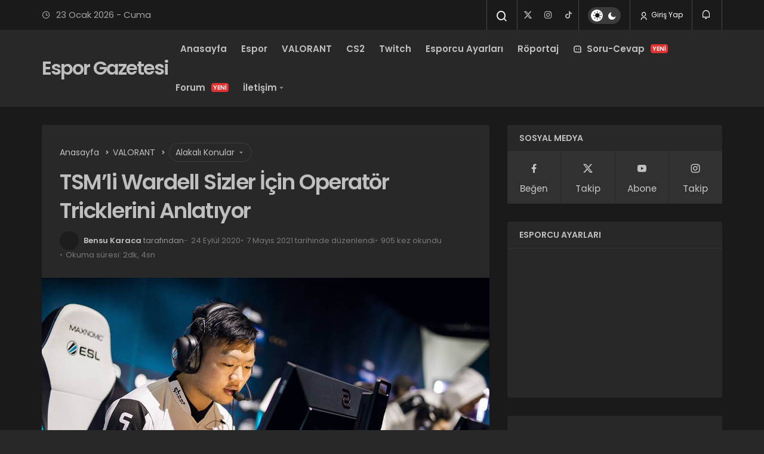

--- FILE ---
content_type: text/html; charset=UTF-8
request_url: https://www.esporgazetesi.com/tsmli-wardell-sizler-icin-operator-tricklerini-anlatiyor/
body_size: 17842
content:
<!DOCTYPE html>
<html lang="tr" class="dark-mode" prefix="og: https://ogp.me/ns#" >
<head>
	<link rel="profile" href="https://gmpg.org/xfn/11" />
	<link rel="pingback" href="https://www.esporgazetesi.com/xmlrpc.php" />
	<meta charset="UTF-8">
	<meta name="viewport" content="width=device-width, initial-scale=1, minimum-scale=1">

	<meta http-equiv="X-UA-Compatible" content="IE=edge">
		
		<!-- Preload Google Fonts for better performance -->
		<link rel="preconnect" href="https://fonts.googleapis.com">
		<link rel="preconnect" href="https://fonts.gstatic.com" crossorigin>
		<link rel="preload" href="https://fonts.googleapis.com/css2?family=Poppins:wght@400;500;600&display=swap" as="style" onload="this.onload=null;this.rel='stylesheet'">
		<noscript><link rel="stylesheet" href="https://fonts.googleapis.com/css2?family=Poppins:wght@400;500;600&display=swap"></noscript>

		<link rel='preload' as='font' href='https://www.esporgazetesi.com/wp-content/themes/geoit/assets/fonts/gi.woff?t=1642023351660' type='font/woff' crossorigin='anonymous' />
<link rel='preload' as='style' href='https://www.esporgazetesi.com/wp-content/themes/geoit/assets/css/front-end.min.css' />
<link rel='preload' as='style' href='https://www.esporgazetesi.com/wp-content/themes/geoit/assets/css/geoit-single.min.css' />
<link rel='preload' as='image' href='https://www.esporgazetesi.com/wp-content/uploads/2020/09/1544011554.6929.jpeg' />

<!-- Rank Math PRO tarafından Arama Motoru Optimizasyonu - https://rankmath.com/ -->
<title>TSM&#039;li Wardell Sizler İçin Operatör Tricklerini Anlatıyor - Espor Gazetesi</title>
<meta name="description" content="Wardell ’in ‘Easy Shots’, ‘Flicks’, ‘Ekonomi’ ve ‘Açılar’ üzerine 4 ana dersi size operatör silahı ile ne yapmanız gerektiğini öğretecek."/>
<meta name="robots" content="follow, index, max-snippet:-1, max-video-preview:-1, max-image-preview:large"/>
<link rel="canonical" href="https://www.esporgazetesi.com/tsmli-wardell-sizler-icin-operator-tricklerini-anlatiyor/" />
<meta property="og:locale" content="tr_TR" />
<meta property="og:type" content="article" />
<meta property="og:title" content="TSM&#039;li Wardell Sizler İçin Operatör Tricklerini Anlatıyor - Espor Gazetesi" />
<meta property="og:description" content="Wardell ’in ‘Easy Shots’, ‘Flicks’, ‘Ekonomi’ ve ‘Açılar’ üzerine 4 ana dersi size operatör silahı ile ne yapmanız gerektiğini öğretecek." />
<meta property="og:url" content="https://www.esporgazetesi.com/tsmli-wardell-sizler-icin-operator-tricklerini-anlatiyor/" />
<meta property="og:site_name" content="Espor Gazetesi" />
<meta property="article:publisher" content="https://www.facebook.com/esporgazetesi" />
<meta property="article:tag" content="Operatör" />
<meta property="article:tag" content="tsm" />
<meta property="article:tag" content="Wardell" />
<meta property="article:section" content="VALORANT" />
<meta property="og:updated_time" content="2021-05-07T16:46:18+03:00" />
<meta property="og:image" content="https://www.esporgazetesi.com/wp-content/uploads/2020/09/1544011554.6929.jpeg" />
<meta property="og:image:secure_url" content="https://www.esporgazetesi.com/wp-content/uploads/2020/09/1544011554.6929.jpeg" />
<meta property="og:image:width" content="1200" />
<meta property="og:image:height" content="800" />
<meta property="og:image:alt" content="Wardell" />
<meta property="og:image:type" content="image/jpeg" />
<meta property="article:published_time" content="2020-09-24T00:02:29+03:00" />
<meta property="article:modified_time" content="2021-05-07T16:46:18+03:00" />
<meta name="twitter:card" content="summary" />
<meta name="twitter:title" content="TSM&#039;li Wardell Sizler İçin Operatör Tricklerini Anlatıyor - Espor Gazetesi" />
<meta name="twitter:description" content="Wardell ’in ‘Easy Shots’, ‘Flicks’, ‘Ekonomi’ ve ‘Açılar’ üzerine 4 ana dersi size operatör silahı ile ne yapmanız gerektiğini öğretecek." />
<meta name="twitter:site" content="@esporgazetesi" />
<meta name="twitter:creator" content="@esporgazetesi" />
<meta name="twitter:image" content="https://www.esporgazetesi.com/wp-content/uploads/2020/09/1544011554.6929.jpeg" />
<meta name="twitter:label1" content="Yazan" />
<meta name="twitter:data1" content="Bensu Karaca" />
<meta name="twitter:label2" content="Okuma süresi" />
<meta name="twitter:data2" content="1 dakika" />
<script type="application/ld+json" class="rank-math-schema-pro">{"@context":"https://schema.org","@graph":[{"@type":"Organization","@id":"https://www.esporgazetesi.com/#organization","name":"Espor Gazetesi","url":"https://www.esporgazetesi.com","sameAs":["https://www.facebook.com/esporgazetesi","https://twitter.com/esporgazetesi"],"email":"info@esporgazetesi.com","logo":{"@type":"ImageObject","@id":"https://www.esporgazetesi.com/#logo","url":"https://www.esporgazetesi.com/wp-content/uploads/2021/05/esporgazetesi.png","contentUrl":"https://www.esporgazetesi.com/wp-content/uploads/2021/05/esporgazetesi.png","caption":"Espor Gazetesi","inLanguage":"tr"}},{"@type":"WebSite","@id":"https://www.esporgazetesi.com/#website","url":"https://www.esporgazetesi.com","name":"Espor Gazetesi","publisher":{"@id":"https://www.esporgazetesi.com/#organization"},"inLanguage":"tr"},{"@type":"ImageObject","@id":"https://www.esporgazetesi.com/wp-content/uploads/2020/09/1544011554.6929.jpeg","url":"https://www.esporgazetesi.com/wp-content/uploads/2020/09/1544011554.6929.jpeg","width":"1200","height":"800","inLanguage":"tr"},{"@type":"WebPage","@id":"https://www.esporgazetesi.com/tsmli-wardell-sizler-icin-operator-tricklerini-anlatiyor/#webpage","url":"https://www.esporgazetesi.com/tsmli-wardell-sizler-icin-operator-tricklerini-anlatiyor/","name":"TSM&#039;li Wardell Sizler \u0130\u00e7in Operat\u00f6r Tricklerini Anlat\u0131yor - Espor Gazetesi","datePublished":"2020-09-24T00:02:29+03:00","dateModified":"2021-05-07T16:46:18+03:00","isPartOf":{"@id":"https://www.esporgazetesi.com/#website"},"primaryImageOfPage":{"@id":"https://www.esporgazetesi.com/wp-content/uploads/2020/09/1544011554.6929.jpeg"},"inLanguage":"tr"},{"@type":"Person","@id":"https://www.esporgazetesi.com/yazar/bensukaraca/","name":"Bensu Karaca","url":"https://www.esporgazetesi.com/yazar/bensukaraca/","image":{"@type":"ImageObject","@id":"https://secure.gravatar.com/avatar/e7c4e85f95cb9ef16e5d7c3f5a04b41ac7d84a4f4f27f2e12fdeebebf4bd611b?s=96&amp;d=mm&amp;r=g","url":"https://secure.gravatar.com/avatar/e7c4e85f95cb9ef16e5d7c3f5a04b41ac7d84a4f4f27f2e12fdeebebf4bd611b?s=96&amp;d=mm&amp;r=g","caption":"Bensu Karaca","inLanguage":"tr"},"worksFor":{"@id":"https://www.esporgazetesi.com/#organization"}},{"@type":"NewsArticle","headline":"TSM&#039;li Wardell Sizler \u0130\u00e7in Operat\u00f6r Tricklerini Anlat\u0131yor - Espor Gazetesi","keywords":"Wardell","datePublished":"2020-09-24T00:02:29+03:00","dateModified":"2021-05-07T16:46:18+03:00","articleSection":"VALORANT","author":{"@id":"https://www.esporgazetesi.com/yazar/bensukaraca/","name":"Bensu Karaca"},"publisher":{"@id":"https://www.esporgazetesi.com/#organization"},"description":"Wardell \u2019in \u2018Easy Shots\u2019, \u2018Flicks\u2019, \u2018Ekonomi\u2019 ve \u2018A\u00e7\u0131lar\u2019 \u00fczerine 4 ana dersi size operat\u00f6r silah\u0131 ile ne yapman\u0131z gerekti\u011fini \u00f6\u011fretecek.","name":"TSM&#039;li Wardell Sizler \u0130\u00e7in Operat\u00f6r Tricklerini Anlat\u0131yor - Espor Gazetesi","@id":"https://www.esporgazetesi.com/tsmli-wardell-sizler-icin-operator-tricklerini-anlatiyor/#richSnippet","isPartOf":{"@id":"https://www.esporgazetesi.com/tsmli-wardell-sizler-icin-operator-tricklerini-anlatiyor/#webpage"},"image":{"@id":"https://www.esporgazetesi.com/wp-content/uploads/2020/09/1544011554.6929.jpeg"},"inLanguage":"tr","mainEntityOfPage":{"@id":"https://www.esporgazetesi.com/tsmli-wardell-sizler-icin-operator-tricklerini-anlatiyor/#webpage"}}]}</script>
<!-- /Rank Math WordPress SEO eklentisi -->

<link rel='dns-prefetch' href='//s.gravatar.com' />
<link rel='dns-prefetch' href='//fonts.googleapis.com' />
<link rel='dns-prefetch' href='//fonts.gstatic.com' />
<link rel='dns-prefetch' href='//cdnjs.cloudflare.com' />
<link rel='dns-prefetch' href='//www.google-analytics.com' />
<link rel="alternate" type="application/rss+xml" title="Espor Gazetesi &raquo; akışı" href="https://www.esporgazetesi.com/feed/" />
<link rel="alternate" type="application/rss+xml" title="Espor Gazetesi &raquo; yorum akışı" href="https://www.esporgazetesi.com/comments/feed/" />
<link rel="alternate" type="application/rss+xml" title="Espor Gazetesi &raquo; TSM&#8217;li Wardell Sizler İçin Operatör Tricklerini Anlatıyor yorum akışı" href="https://www.esporgazetesi.com/tsmli-wardell-sizler-icin-operator-tricklerini-anlatiyor/feed/" />
<link rel="alternate" title="oEmbed (JSON)" type="application/json+oembed" href="https://www.esporgazetesi.com/wp-json/oembed/1.0/embed?url=https%3A%2F%2Fwww.esporgazetesi.com%2Ftsmli-wardell-sizler-icin-operator-tricklerini-anlatiyor%2F" />
<link rel="alternate" title="oEmbed (XML)" type="text/xml+oembed" href="https://www.esporgazetesi.com/wp-json/oembed/1.0/embed?url=https%3A%2F%2Fwww.esporgazetesi.com%2Ftsmli-wardell-sizler-icin-operator-tricklerini-anlatiyor%2F&#038;format=xml" />
<style id='wp-img-auto-sizes-contain-inline-css'>
img:is([sizes=auto i],[sizes^="auto," i]){contain-intrinsic-size:3000px 1500px}
/*# sourceURL=wp-img-auto-sizes-contain-inline-css */
</style>

<link rel='stylesheet' id='dashicons-css' href='https://www.esporgazetesi.com/wp-includes/css/dashicons.min.css' media='all' />
<link rel='stylesheet' id='wp-block-library-css' href='https://www.esporgazetesi.com/wp-includes/css/dist/block-library/style.min.css' media='all' />
<style id='wp-block-heading-inline-css'>
h1:where(.wp-block-heading).has-background,h2:where(.wp-block-heading).has-background,h3:where(.wp-block-heading).has-background,h4:where(.wp-block-heading).has-background,h5:where(.wp-block-heading).has-background,h6:where(.wp-block-heading).has-background{padding:1.25em 2.375em}h1.has-text-align-left[style*=writing-mode]:where([style*=vertical-lr]),h1.has-text-align-right[style*=writing-mode]:where([style*=vertical-rl]),h2.has-text-align-left[style*=writing-mode]:where([style*=vertical-lr]),h2.has-text-align-right[style*=writing-mode]:where([style*=vertical-rl]),h3.has-text-align-left[style*=writing-mode]:where([style*=vertical-lr]),h3.has-text-align-right[style*=writing-mode]:where([style*=vertical-rl]),h4.has-text-align-left[style*=writing-mode]:where([style*=vertical-lr]),h4.has-text-align-right[style*=writing-mode]:where([style*=vertical-rl]),h5.has-text-align-left[style*=writing-mode]:where([style*=vertical-lr]),h5.has-text-align-right[style*=writing-mode]:where([style*=vertical-rl]),h6.has-text-align-left[style*=writing-mode]:where([style*=vertical-lr]),h6.has-text-align-right[style*=writing-mode]:where([style*=vertical-rl]){rotate:180deg}
/*# sourceURL=https://www.esporgazetesi.com/wp-includes/blocks/heading/style.min.css */
</style>
<style id='wp-block-image-inline-css'>
.wp-block-image>a,.wp-block-image>figure>a{display:inline-block}.wp-block-image img{box-sizing:border-box;height:auto;max-width:100%;vertical-align:bottom}@media not (prefers-reduced-motion){.wp-block-image img.hide{visibility:hidden}.wp-block-image img.show{animation:show-content-image .4s}}.wp-block-image[style*=border-radius] img,.wp-block-image[style*=border-radius]>a{border-radius:inherit}.wp-block-image.has-custom-border img{box-sizing:border-box}.wp-block-image.aligncenter{text-align:center}.wp-block-image.alignfull>a,.wp-block-image.alignwide>a{width:100%}.wp-block-image.alignfull img,.wp-block-image.alignwide img{height:auto;width:100%}.wp-block-image .aligncenter,.wp-block-image .alignleft,.wp-block-image .alignright,.wp-block-image.aligncenter,.wp-block-image.alignleft,.wp-block-image.alignright{display:table}.wp-block-image .aligncenter>figcaption,.wp-block-image .alignleft>figcaption,.wp-block-image .alignright>figcaption,.wp-block-image.aligncenter>figcaption,.wp-block-image.alignleft>figcaption,.wp-block-image.alignright>figcaption{caption-side:bottom;display:table-caption}.wp-block-image .alignleft{float:left;margin:.5em 1em .5em 0}.wp-block-image .alignright{float:right;margin:.5em 0 .5em 1em}.wp-block-image .aligncenter{margin-left:auto;margin-right:auto}.wp-block-image :where(figcaption){margin-bottom:1em;margin-top:.5em}.wp-block-image.is-style-circle-mask img{border-radius:9999px}@supports ((-webkit-mask-image:none) or (mask-image:none)) or (-webkit-mask-image:none){.wp-block-image.is-style-circle-mask img{border-radius:0;-webkit-mask-image:url('data:image/svg+xml;utf8,<svg viewBox="0 0 100 100" xmlns="http://www.w3.org/2000/svg"><circle cx="50" cy="50" r="50"/></svg>');mask-image:url('data:image/svg+xml;utf8,<svg viewBox="0 0 100 100" xmlns="http://www.w3.org/2000/svg"><circle cx="50" cy="50" r="50"/></svg>');mask-mode:alpha;-webkit-mask-position:center;mask-position:center;-webkit-mask-repeat:no-repeat;mask-repeat:no-repeat;-webkit-mask-size:contain;mask-size:contain}}:root :where(.wp-block-image.is-style-rounded img,.wp-block-image .is-style-rounded img){border-radius:9999px}.wp-block-image figure{margin:0}.wp-lightbox-container{display:flex;flex-direction:column;position:relative}.wp-lightbox-container img{cursor:zoom-in}.wp-lightbox-container img:hover+button{opacity:1}.wp-lightbox-container button{align-items:center;backdrop-filter:blur(16px) saturate(180%);background-color:#5a5a5a40;border:none;border-radius:4px;cursor:zoom-in;display:flex;height:20px;justify-content:center;opacity:0;padding:0;position:absolute;right:16px;text-align:center;top:16px;width:20px;z-index:100}@media not (prefers-reduced-motion){.wp-lightbox-container button{transition:opacity .2s ease}}.wp-lightbox-container button:focus-visible{outline:3px auto #5a5a5a40;outline:3px auto -webkit-focus-ring-color;outline-offset:3px}.wp-lightbox-container button:hover{cursor:pointer;opacity:1}.wp-lightbox-container button:focus{opacity:1}.wp-lightbox-container button:focus,.wp-lightbox-container button:hover,.wp-lightbox-container button:not(:hover):not(:active):not(.has-background){background-color:#5a5a5a40;border:none}.wp-lightbox-overlay{box-sizing:border-box;cursor:zoom-out;height:100vh;left:0;overflow:hidden;position:fixed;top:0;visibility:hidden;width:100%;z-index:100000}.wp-lightbox-overlay .close-button{align-items:center;cursor:pointer;display:flex;justify-content:center;min-height:40px;min-width:40px;padding:0;position:absolute;right:calc(env(safe-area-inset-right) + 16px);top:calc(env(safe-area-inset-top) + 16px);z-index:5000000}.wp-lightbox-overlay .close-button:focus,.wp-lightbox-overlay .close-button:hover,.wp-lightbox-overlay .close-button:not(:hover):not(:active):not(.has-background){background:none;border:none}.wp-lightbox-overlay .lightbox-image-container{height:var(--wp--lightbox-container-height);left:50%;overflow:hidden;position:absolute;top:50%;transform:translate(-50%,-50%);transform-origin:top left;width:var(--wp--lightbox-container-width);z-index:9999999999}.wp-lightbox-overlay .wp-block-image{align-items:center;box-sizing:border-box;display:flex;height:100%;justify-content:center;margin:0;position:relative;transform-origin:0 0;width:100%;z-index:3000000}.wp-lightbox-overlay .wp-block-image img{height:var(--wp--lightbox-image-height);min-height:var(--wp--lightbox-image-height);min-width:var(--wp--lightbox-image-width);width:var(--wp--lightbox-image-width)}.wp-lightbox-overlay .wp-block-image figcaption{display:none}.wp-lightbox-overlay button{background:none;border:none}.wp-lightbox-overlay .scrim{background-color:#fff;height:100%;opacity:.9;position:absolute;width:100%;z-index:2000000}.wp-lightbox-overlay.active{visibility:visible}@media not (prefers-reduced-motion){.wp-lightbox-overlay.active{animation:turn-on-visibility .25s both}.wp-lightbox-overlay.active img{animation:turn-on-visibility .35s both}.wp-lightbox-overlay.show-closing-animation:not(.active){animation:turn-off-visibility .35s both}.wp-lightbox-overlay.show-closing-animation:not(.active) img{animation:turn-off-visibility .25s both}.wp-lightbox-overlay.zoom.active{animation:none;opacity:1;visibility:visible}.wp-lightbox-overlay.zoom.active .lightbox-image-container{animation:lightbox-zoom-in .4s}.wp-lightbox-overlay.zoom.active .lightbox-image-container img{animation:none}.wp-lightbox-overlay.zoom.active .scrim{animation:turn-on-visibility .4s forwards}.wp-lightbox-overlay.zoom.show-closing-animation:not(.active){animation:none}.wp-lightbox-overlay.zoom.show-closing-animation:not(.active) .lightbox-image-container{animation:lightbox-zoom-out .4s}.wp-lightbox-overlay.zoom.show-closing-animation:not(.active) .lightbox-image-container img{animation:none}.wp-lightbox-overlay.zoom.show-closing-animation:not(.active) .scrim{animation:turn-off-visibility .4s forwards}}@keyframes show-content-image{0%{visibility:hidden}99%{visibility:hidden}to{visibility:visible}}@keyframes turn-on-visibility{0%{opacity:0}to{opacity:1}}@keyframes turn-off-visibility{0%{opacity:1;visibility:visible}99%{opacity:0;visibility:visible}to{opacity:0;visibility:hidden}}@keyframes lightbox-zoom-in{0%{transform:translate(calc((-100vw + var(--wp--lightbox-scrollbar-width))/2 + var(--wp--lightbox-initial-left-position)),calc(-50vh + var(--wp--lightbox-initial-top-position))) scale(var(--wp--lightbox-scale))}to{transform:translate(-50%,-50%) scale(1)}}@keyframes lightbox-zoom-out{0%{transform:translate(-50%,-50%) scale(1);visibility:visible}99%{visibility:visible}to{transform:translate(calc((-100vw + var(--wp--lightbox-scrollbar-width))/2 + var(--wp--lightbox-initial-left-position)),calc(-50vh + var(--wp--lightbox-initial-top-position))) scale(var(--wp--lightbox-scale));visibility:hidden}}
/*# sourceURL=https://www.esporgazetesi.com/wp-includes/blocks/image/style.min.css */
</style>
<style id='wp-block-image-theme-inline-css'>
:root :where(.wp-block-image figcaption){color:#555;font-size:13px;text-align:center}.is-dark-theme :root :where(.wp-block-image figcaption){color:#ffffffa6}.wp-block-image{margin:0 0 1em}
/*# sourceURL=https://www.esporgazetesi.com/wp-includes/blocks/image/theme.min.css */
</style>
<style id='wp-block-embed-inline-css'>
.wp-block-embed.alignleft,.wp-block-embed.alignright,.wp-block[data-align=left]>[data-type="core/embed"],.wp-block[data-align=right]>[data-type="core/embed"]{max-width:360px;width:100%}.wp-block-embed.alignleft .wp-block-embed__wrapper,.wp-block-embed.alignright .wp-block-embed__wrapper,.wp-block[data-align=left]>[data-type="core/embed"] .wp-block-embed__wrapper,.wp-block[data-align=right]>[data-type="core/embed"] .wp-block-embed__wrapper{min-width:280px}.wp-block-cover .wp-block-embed{min-height:240px;min-width:320px}.wp-block-embed{overflow-wrap:break-word}.wp-block-embed :where(figcaption){margin-bottom:1em;margin-top:.5em}.wp-block-embed iframe{max-width:100%}.wp-block-embed__wrapper{position:relative}.wp-embed-responsive .wp-has-aspect-ratio .wp-block-embed__wrapper:before{content:"";display:block;padding-top:50%}.wp-embed-responsive .wp-has-aspect-ratio iframe{bottom:0;height:100%;left:0;position:absolute;right:0;top:0;width:100%}.wp-embed-responsive .wp-embed-aspect-21-9 .wp-block-embed__wrapper:before{padding-top:42.85%}.wp-embed-responsive .wp-embed-aspect-18-9 .wp-block-embed__wrapper:before{padding-top:50%}.wp-embed-responsive .wp-embed-aspect-16-9 .wp-block-embed__wrapper:before{padding-top:56.25%}.wp-embed-responsive .wp-embed-aspect-4-3 .wp-block-embed__wrapper:before{padding-top:75%}.wp-embed-responsive .wp-embed-aspect-1-1 .wp-block-embed__wrapper:before{padding-top:100%}.wp-embed-responsive .wp-embed-aspect-9-16 .wp-block-embed__wrapper:before{padding-top:177.77%}.wp-embed-responsive .wp-embed-aspect-1-2 .wp-block-embed__wrapper:before{padding-top:200%}
/*# sourceURL=https://www.esporgazetesi.com/wp-includes/blocks/embed/style.min.css */
</style>
<style id='wp-block-embed-theme-inline-css'>
.wp-block-embed :where(figcaption){color:#555;font-size:13px;text-align:center}.is-dark-theme .wp-block-embed :where(figcaption){color:#ffffffa6}.wp-block-embed{margin:0 0 1em}
/*# sourceURL=https://www.esporgazetesi.com/wp-includes/blocks/embed/theme.min.css */
</style>
<style id='wp-block-paragraph-inline-css'>
.is-small-text{font-size:.875em}.is-regular-text{font-size:1em}.is-large-text{font-size:2.25em}.is-larger-text{font-size:3em}.has-drop-cap:not(:focus):first-letter{float:left;font-size:8.4em;font-style:normal;font-weight:100;line-height:.68;margin:.05em .1em 0 0;text-transform:uppercase}body.rtl .has-drop-cap:not(:focus):first-letter{float:none;margin-left:.1em}p.has-drop-cap.has-background{overflow:hidden}:root :where(p.has-background){padding:1.25em 2.375em}:where(p.has-text-color:not(.has-link-color)) a{color:inherit}p.has-text-align-left[style*="writing-mode:vertical-lr"],p.has-text-align-right[style*="writing-mode:vertical-rl"]{rotate:180deg}
/*# sourceURL=https://www.esporgazetesi.com/wp-includes/blocks/paragraph/style.min.css */
</style>
<style id='global-styles-inline-css'>
:root{--wp--preset--aspect-ratio--square: 1;--wp--preset--aspect-ratio--4-3: 4/3;--wp--preset--aspect-ratio--3-4: 3/4;--wp--preset--aspect-ratio--3-2: 3/2;--wp--preset--aspect-ratio--2-3: 2/3;--wp--preset--aspect-ratio--16-9: 16/9;--wp--preset--aspect-ratio--9-16: 9/16;--wp--preset--color--black: #000000;--wp--preset--color--cyan-bluish-gray: #abb8c3;--wp--preset--color--white: #ffffff;--wp--preset--color--pale-pink: #f78da7;--wp--preset--color--vivid-red: #cf2e2e;--wp--preset--color--luminous-vivid-orange: #ff6900;--wp--preset--color--luminous-vivid-amber: #fcb900;--wp--preset--color--light-green-cyan: #7bdcb5;--wp--preset--color--vivid-green-cyan: #00d084;--wp--preset--color--pale-cyan-blue: #8ed1fc;--wp--preset--color--vivid-cyan-blue: #0693e3;--wp--preset--color--vivid-purple: #9b51e0;--wp--preset--gradient--vivid-cyan-blue-to-vivid-purple: linear-gradient(135deg,rgb(6,147,227) 0%,rgb(155,81,224) 100%);--wp--preset--gradient--light-green-cyan-to-vivid-green-cyan: linear-gradient(135deg,rgb(122,220,180) 0%,rgb(0,208,130) 100%);--wp--preset--gradient--luminous-vivid-amber-to-luminous-vivid-orange: linear-gradient(135deg,rgb(252,185,0) 0%,rgb(255,105,0) 100%);--wp--preset--gradient--luminous-vivid-orange-to-vivid-red: linear-gradient(135deg,rgb(255,105,0) 0%,rgb(207,46,46) 100%);--wp--preset--gradient--very-light-gray-to-cyan-bluish-gray: linear-gradient(135deg,rgb(238,238,238) 0%,rgb(169,184,195) 100%);--wp--preset--gradient--cool-to-warm-spectrum: linear-gradient(135deg,rgb(74,234,220) 0%,rgb(151,120,209) 20%,rgb(207,42,186) 40%,rgb(238,44,130) 60%,rgb(251,105,98) 80%,rgb(254,248,76) 100%);--wp--preset--gradient--blush-light-purple: linear-gradient(135deg,rgb(255,206,236) 0%,rgb(152,150,240) 100%);--wp--preset--gradient--blush-bordeaux: linear-gradient(135deg,rgb(254,205,165) 0%,rgb(254,45,45) 50%,rgb(107,0,62) 100%);--wp--preset--gradient--luminous-dusk: linear-gradient(135deg,rgb(255,203,112) 0%,rgb(199,81,192) 50%,rgb(65,88,208) 100%);--wp--preset--gradient--pale-ocean: linear-gradient(135deg,rgb(255,245,203) 0%,rgb(182,227,212) 50%,rgb(51,167,181) 100%);--wp--preset--gradient--electric-grass: linear-gradient(135deg,rgb(202,248,128) 0%,rgb(113,206,126) 100%);--wp--preset--gradient--midnight: linear-gradient(135deg,rgb(2,3,129) 0%,rgb(40,116,252) 100%);--wp--preset--font-size--small: 13px;--wp--preset--font-size--medium: 20px;--wp--preset--font-size--large: 36px;--wp--preset--font-size--x-large: 42px;--wp--preset--spacing--20: 0.44rem;--wp--preset--spacing--30: 0.67rem;--wp--preset--spacing--40: 1rem;--wp--preset--spacing--50: 1.5rem;--wp--preset--spacing--60: 2.25rem;--wp--preset--spacing--70: 3.38rem;--wp--preset--spacing--80: 5.06rem;--wp--preset--shadow--natural: 6px 6px 9px rgba(0, 0, 0, 0.2);--wp--preset--shadow--deep: 12px 12px 50px rgba(0, 0, 0, 0.4);--wp--preset--shadow--sharp: 6px 6px 0px rgba(0, 0, 0, 0.2);--wp--preset--shadow--outlined: 6px 6px 0px -3px rgb(255, 255, 255), 6px 6px rgb(0, 0, 0);--wp--preset--shadow--crisp: 6px 6px 0px rgb(0, 0, 0);}:where(.is-layout-flex){gap: 0.5em;}:where(.is-layout-grid){gap: 0.5em;}body .is-layout-flex{display: flex;}.is-layout-flex{flex-wrap: wrap;align-items: center;}.is-layout-flex > :is(*, div){margin: 0;}body .is-layout-grid{display: grid;}.is-layout-grid > :is(*, div){margin: 0;}:where(.wp-block-columns.is-layout-flex){gap: 2em;}:where(.wp-block-columns.is-layout-grid){gap: 2em;}:where(.wp-block-post-template.is-layout-flex){gap: 1.25em;}:where(.wp-block-post-template.is-layout-grid){gap: 1.25em;}.has-black-color{color: var(--wp--preset--color--black) !important;}.has-cyan-bluish-gray-color{color: var(--wp--preset--color--cyan-bluish-gray) !important;}.has-white-color{color: var(--wp--preset--color--white) !important;}.has-pale-pink-color{color: var(--wp--preset--color--pale-pink) !important;}.has-vivid-red-color{color: var(--wp--preset--color--vivid-red) !important;}.has-luminous-vivid-orange-color{color: var(--wp--preset--color--luminous-vivid-orange) !important;}.has-luminous-vivid-amber-color{color: var(--wp--preset--color--luminous-vivid-amber) !important;}.has-light-green-cyan-color{color: var(--wp--preset--color--light-green-cyan) !important;}.has-vivid-green-cyan-color{color: var(--wp--preset--color--vivid-green-cyan) !important;}.has-pale-cyan-blue-color{color: var(--wp--preset--color--pale-cyan-blue) !important;}.has-vivid-cyan-blue-color{color: var(--wp--preset--color--vivid-cyan-blue) !important;}.has-vivid-purple-color{color: var(--wp--preset--color--vivid-purple) !important;}.has-black-background-color{background-color: var(--wp--preset--color--black) !important;}.has-cyan-bluish-gray-background-color{background-color: var(--wp--preset--color--cyan-bluish-gray) !important;}.has-white-background-color{background-color: var(--wp--preset--color--white) !important;}.has-pale-pink-background-color{background-color: var(--wp--preset--color--pale-pink) !important;}.has-vivid-red-background-color{background-color: var(--wp--preset--color--vivid-red) !important;}.has-luminous-vivid-orange-background-color{background-color: var(--wp--preset--color--luminous-vivid-orange) !important;}.has-luminous-vivid-amber-background-color{background-color: var(--wp--preset--color--luminous-vivid-amber) !important;}.has-light-green-cyan-background-color{background-color: var(--wp--preset--color--light-green-cyan) !important;}.has-vivid-green-cyan-background-color{background-color: var(--wp--preset--color--vivid-green-cyan) !important;}.has-pale-cyan-blue-background-color{background-color: var(--wp--preset--color--pale-cyan-blue) !important;}.has-vivid-cyan-blue-background-color{background-color: var(--wp--preset--color--vivid-cyan-blue) !important;}.has-vivid-purple-background-color{background-color: var(--wp--preset--color--vivid-purple) !important;}.has-black-border-color{border-color: var(--wp--preset--color--black) !important;}.has-cyan-bluish-gray-border-color{border-color: var(--wp--preset--color--cyan-bluish-gray) !important;}.has-white-border-color{border-color: var(--wp--preset--color--white) !important;}.has-pale-pink-border-color{border-color: var(--wp--preset--color--pale-pink) !important;}.has-vivid-red-border-color{border-color: var(--wp--preset--color--vivid-red) !important;}.has-luminous-vivid-orange-border-color{border-color: var(--wp--preset--color--luminous-vivid-orange) !important;}.has-luminous-vivid-amber-border-color{border-color: var(--wp--preset--color--luminous-vivid-amber) !important;}.has-light-green-cyan-border-color{border-color: var(--wp--preset--color--light-green-cyan) !important;}.has-vivid-green-cyan-border-color{border-color: var(--wp--preset--color--vivid-green-cyan) !important;}.has-pale-cyan-blue-border-color{border-color: var(--wp--preset--color--pale-cyan-blue) !important;}.has-vivid-cyan-blue-border-color{border-color: var(--wp--preset--color--vivid-cyan-blue) !important;}.has-vivid-purple-border-color{border-color: var(--wp--preset--color--vivid-purple) !important;}.has-vivid-cyan-blue-to-vivid-purple-gradient-background{background: var(--wp--preset--gradient--vivid-cyan-blue-to-vivid-purple) !important;}.has-light-green-cyan-to-vivid-green-cyan-gradient-background{background: var(--wp--preset--gradient--light-green-cyan-to-vivid-green-cyan) !important;}.has-luminous-vivid-amber-to-luminous-vivid-orange-gradient-background{background: var(--wp--preset--gradient--luminous-vivid-amber-to-luminous-vivid-orange) !important;}.has-luminous-vivid-orange-to-vivid-red-gradient-background{background: var(--wp--preset--gradient--luminous-vivid-orange-to-vivid-red) !important;}.has-very-light-gray-to-cyan-bluish-gray-gradient-background{background: var(--wp--preset--gradient--very-light-gray-to-cyan-bluish-gray) !important;}.has-cool-to-warm-spectrum-gradient-background{background: var(--wp--preset--gradient--cool-to-warm-spectrum) !important;}.has-blush-light-purple-gradient-background{background: var(--wp--preset--gradient--blush-light-purple) !important;}.has-blush-bordeaux-gradient-background{background: var(--wp--preset--gradient--blush-bordeaux) !important;}.has-luminous-dusk-gradient-background{background: var(--wp--preset--gradient--luminous-dusk) !important;}.has-pale-ocean-gradient-background{background: var(--wp--preset--gradient--pale-ocean) !important;}.has-electric-grass-gradient-background{background: var(--wp--preset--gradient--electric-grass) !important;}.has-midnight-gradient-background{background: var(--wp--preset--gradient--midnight) !important;}.has-small-font-size{font-size: var(--wp--preset--font-size--small) !important;}.has-medium-font-size{font-size: var(--wp--preset--font-size--medium) !important;}.has-large-font-size{font-size: var(--wp--preset--font-size--large) !important;}.has-x-large-font-size{font-size: var(--wp--preset--font-size--x-large) !important;}
/*# sourceURL=global-styles-inline-css */
</style>

<link rel='stylesheet' id='Geoit_Child_style-css' href='https://www.esporgazetesi.com/wp-content/themes/geoit-child/style.css' media='screen' />
<link rel='stylesheet' id='geoit-front-end-css' href='https://www.esporgazetesi.com/wp-content/themes/geoit/assets/css/front-end.min.css' media='all' />
<style id='geoit-front-end-inline-css'>
 #wrapper{min-height:100vh;display:flex;flex-direction:column;overflow:hidden;overflow:clip}#inner-wrap{flex:1 0 auto}.geo_first_category.geoit-cat-item-2278{background-color:#de9b35 !important}.geoit-cat-item-2278 .geo_first_category_dropcap{background-color:#de9b35 !important}.geo_first_category_style-3.geoit-cat-item-2278{background-color:rgba(222, 155, 53, 0.25) !important;color:#de9b35 !important}.carousel__content .geo_first_category_style-3.geoit-cat-item-2278{background-color:rgba(222, 155, 53, 0.75) !important;color:#fff !important}.geo_first_category_style-2.geoit-cat-item-2278{border-color:#de9b35 !important}.geo_first_category_style-2.geoit-cat-item-2278::before{border-color:#de9b35 !important}.geoit_read_more_2278{border-color:#de9b35 !important;color:#de9b35 !important}.uck-card:hover .geoit_read_more_2278{background-color:#de9b35 !important}.widget_categories .cat-item-2278::before{background-color:#de9b35 !important}.geo_first_category.geoit-cat-item-124{background-color:#0397ab !important}.geoit-cat-item-124 .geo_first_category_dropcap{background-color:#0397ab !important}.geo_first_category_style-3.geoit-cat-item-124{background-color:rgba(3, 151, 171, 0.25) !important;color:#0397ab !important}.carousel__content .geo_first_category_style-3.geoit-cat-item-124{background-color:rgba(3, 151, 171, 0.75) !important;color:#fff !important}.geo_first_category_style-2.geoit-cat-item-124{border-color:#0397ab !important}.geo_first_category_style-2.geoit-cat-item-124::before{border-color:#0397ab !important}.geoit_read_more_124{border-color:#0397ab !important;color:#0397ab !important}.uck-card:hover .geoit_read_more_124{background-color:#0397ab !important}.widget_categories .cat-item-124::before{background-color:#0397ab !important}.geo_first_category.geoit-cat-item-194{background-color:#6441a5 !important}.geoit-cat-item-194 .geo_first_category_dropcap{background-color:#6441a5 !important}.geo_first_category_style-3.geoit-cat-item-194{background-color:rgba(100, 65, 165, 0.25) !important;color:#6441a5 !important}.carousel__content .geo_first_category_style-3.geoit-cat-item-194{background-color:rgba(100, 65, 165, 0.75) !important;color:#fff !important}.geo_first_category_style-2.geoit-cat-item-194{border-color:#6441a5 !important}.geo_first_category_style-2.geoit-cat-item-194::before{border-color:#6441a5 !important}.geoit_read_more_194{border-color:#6441a5 !important;color:#6441a5 !important}.uck-card:hover .geoit_read_more_194{background-color:#6441a5 !important}.widget_categories .cat-item-194::before{background-color:#6441a5 !important}.geo_first_category.geoit-cat-item-126{background-color:#fa4454 !important}.geoit-cat-item-126 .geo_first_category_dropcap{background-color:#fa4454 !important}.geo_first_category_style-3.geoit-cat-item-126{background-color:rgba(250, 68, 84, 0.25) !important;color:#fa4454 !important}.carousel__content .geo_first_category_style-3.geoit-cat-item-126{background-color:rgba(250, 68, 84, 0.75) !important;color:#fff !important}.geo_first_category_style-2.geoit-cat-item-126{border-color:#fa4454 !important}.geo_first_category_style-2.geoit-cat-item-126::before{border-color:#fa4454 !important}.geoit_read_more_126{border-color:#fa4454 !important;color:#fa4454 !important}.uck-card:hover .geoit_read_more_126{background-color:#fa4454 !important}.widget_categories .cat-item-126::before{background-color:#fa4454 !important}:root{--theme_radius:4px;--theme_radius2:4px}.geo_homepage_1col{overflow:unset;border-radius:0 !important}:root{--theme_color:#fa4454}
/*# sourceURL=geoit-front-end-inline-css */
</style>
<link rel='stylesheet' id='geoit-single-css' href='https://www.esporgazetesi.com/wp-content/themes/geoit/assets/css/geoit-single.min.css' media='all' />
<link rel='stylesheet' id='geoit-vc-css' href='https://www.esporgazetesi.com/wp-content/themes/geoit/assets/css/geoit-builder.min.css' media='all' />
<script src="https://www.esporgazetesi.com/wp-includes/js/jquery/jquery.min.js" id="jquery-core-js"></script>
<script defer="defer" src="https://www.esporgazetesi.com/wp-content/themes/geoit/assets/js/comment-reply.min.js" id="comment-reply-js"></script>
<link rel="https://api.w.org/" href="https://www.esporgazetesi.com/wp-json/" /><link rel="alternate" title="JSON" type="application/json" href="https://www.esporgazetesi.com/wp-json/wp/v2/posts/8377" /><meta name="generator" content="WordPress 6.9" />
<link rel='shortlink' href='https://www.esporgazetesi.com/?p=8377' />
			<script type="text/javascript">
				try{if('undefined'!=typeof localStorage){var skin=localStorage.getItem('geoit_skin'),html=document.getElementsByTagName('html')[0].classList;if(skin=='dark'){html.add('dark-mode')}else if(skin=='light'){html.remove('dark-mode')}}}catch(e){console.log(e)}
			</script>
			<meta name="theme-color" content="#fa4454" /><style id="geoit-dark-inline-css"></style><script id="geoit-schema-breadcrumb" type="application/ld+json">{"@context":"http:\/\/schema.org","@type":"BreadcrumbList","id":"https:\/\/www.esporgazetesi.com\/tsmli-wardell-sizler-icin-operator-tricklerini-anlatiyor#breadcrumb","itemListElement":[{"@type":"ListItem","position":1,"item":{"@id":"https:\/\/www.esporgazetesi.com","name":"Anasayfa"}},{"@type":"ListItem","position":2,"item":{"@id":"https:\/\/www.esporgazetesi.com\/valorant\/","name":"VALORANT"}},{"@type":"ListItem","position":3,"item":{"@id":"https:\/\/www.esporgazetesi.com\/tsmli-wardell-sizler-icin-operator-tricklerini-anlatiyor\/","name":"TSM&#8217;li Wardell Sizler \u0130\u00e7in Operat\u00f6r Tricklerini Anlat\u0131yor"}}]}</script><link rel="icon" href="https://www.esporgazetesi.com/wp-content/uploads/2023/05/favicon-1.png" sizes="32x32" />
<link rel="icon" href="https://www.esporgazetesi.com/wp-content/uploads/2023/05/favicon-1.png" sizes="192x192" />
<link rel="apple-touch-icon" href="https://www.esporgazetesi.com/wp-content/uploads/2023/05/favicon-1.png" />
<meta name="msapplication-TileImage" content="https://www.esporgazetesi.com/wp-content/uploads/2023/05/favicon-1.png" />
		<style id="wp-custom-css">
			.content__post--article a:link {
    color: var(--theme_color) !important;
}

a, a:visited {
  text-decoration: none !important;
}
		</style>
		<!-- ## NXS/OG ## --><!-- ## NXSOGTAGS ## --><!-- ## NXS/OG ## -->
<link rel='preload' href='https://www.esporgazetesi.com/wp-content/themes/geoit/assets/css/geoit-helpers.min.css' as='style' onload='this.onload=null;this.rel="stylesheet"' />
<noscript><link rel='stylesheet' id='geoit-helperscss' href='https://www.esporgazetesi.com/wp-content/themes/geoit/assets/css/geoit-helpers.min.css' type='text/css' media='all' /></noscript>
<link rel='preload' href='https://www.esporgazetesi.com/wp-content/themes/geoit/assets/css/geoit-dark.min.css' as='style' onload='this.onload=null;this.rel="stylesheet"' />
<noscript><link rel='stylesheet' id='geoit-darkcss' href='https://www.esporgazetesi.com/wp-content/themes/geoit/assets/css/geoit-dark.min.css' type='text/css' media='all' /></noscript>

<!-- Google tag (gtag.js) -->
<script async src="https://www.googletagmanager.com/gtag/js?id=G-YJEBWHQM27"></script>
<script>
  window.dataLayer = window.dataLayer || [];
  function gtag(){dataLayer.push(arguments);}
  gtag('js', new Date());

  gtag('config', 'G-YJEBWHQM27');
</script>

</head>
<body class="wp-singular post-template-default single single-post postid-8377 single-format-standard wp-theme-geoit wp-child-theme-geoit-child infinite-enable sidebar-mobile-disable overlay-enable lazyload-enable ">
	<div id="wrapper" class="site">
	
<script type="text/javascript" id="bbp-swap-no-js-body-class">
	document.body.className = document.body.className.replace( 'bbp-no-js', 'bbp-js' );
</script>

<header id="header" class="header-one">
			<div class="header__top">
			<div class="container">
				<div class="header__row">
					<div class="header__top--left">
													<span class="geoit-data-time-header"><i class="gi gi-clock-o"></i> 23  Ocak 2026 - Cuma</span>
											</div>
					<div class="header__top--right">
																		<div class="header__search">
							<button class="header__search--icon" tabindex="0" aria-label="Arama Yap"><i class="gi gi-search"></i></button>
						</div>
												<div class="header__search--form">
							<form method="get" action="https://www.esporgazetesi.com/">
								<input data-style="row" id="kan-ajax-search" autofocus id="searchInput" name="s" placeholder="Aradığınız kelimeyi bu alana girin.." type="text">
								<label for="searchInput" class="sr-only">Arama Yap</label>
								<button type="submit" class="search-submit" aria-label="Ara"><div id="kan-loader"><i class="gi gi-search"></i></div></button>
							</form>
						</div>
						<div class="header__top--social"><ul><li><a rel="nofollow" title="Twitter" href="https://x.com/esporgazetesi" ><i class="gi gi-twitter-x"  aria-hidden="true"></i></a></li><li><a rel="nofollow" title="Instagram" href="https://instagram.com/esporgazetesi" ><i class="gi gi-instagram"  aria-hidden="true"></i></a></li><li><a rel="nofollow" title="Tiktok" href="https://www.tiktok.com/@esporgazetesi" ><i class="gi gi-tiktok"  aria-hidden="true"></i></a></li></ul></div>												<div role="switch" aria-checked="false" id="SwitchCase" class="geo-switch-button Off" aria-label="Gece Modu"><div class="geo-switch" aria-hidden="true"></div></div><div class="geo-header-line"></div>						<button data-toggle="geoit-login" class="uckan_login-button" aria-label="Giriş Yap"><i aria-hidden="true" class="gi gi-user"></i> Giriş Yap</button>						<div class="header__notification" ><button data-user-id="0" data-new-count="0" data-toggle="header__notification" tabindex="0"  class="notification-button" aria-label="Bildirimler (0)."><i class="gi gi-bell"></i></button><div id="header__notification" class="geo-notification"><div class="geo-notification-header">Bildirimler<span class="pull-right"></span></div><ul class="geo-notification-content modern-scroll"><li>Bildiriminiz bulunmamaktadır.</li></ul></div></div>					</div>
				</div>
			</div>
		</div>
		<div class="header___bottom">
	<div class="header__bottom headroom">
		<div class="container">
			<div class="header__row">
				<div class="header__logo header__logo--left">
					<div><a class="logo-no" href="https://www.esporgazetesi.com/" title="Espor Gazetesi">Espor Gazetesi</a></div>				</div>
				<div class="uck-layout-spacer"></div>
								<button data-toggle="geo_mobil_menu" class="mobile-menu-icon" aria-label="Menü"><i class="gi gi-bars"></i></button>
				<nav class="header__bottom--menu">
											<div class="menu-ust-menu-container"><ul id="menu-ust-menu" class="geo-menu"><li><a href="https://www.esporgazetesi.com/"  class="header__bottom--link menu-item menu-item-type-custom menu-item-object-custom menu-item-home"><i class="dashicons dashicons-admin-home"></i>Anasayfa</a></li>
<li><a href="https://www.esporgazetesi.com/espor/"  class="header__bottom--link menu-item menu-item-type-custom menu-item-object-custom">Espor</a></li>
<li><a href="https://www.esporgazetesi.com/valorant/"  class="header__bottom--link menu-item menu-item-type-custom menu-item-object-custom">VALORANT</a></li>
<li><a href="https://www.esporgazetesi.com/cs2/"  class="header__bottom--link menu-item menu-item-type-custom menu-item-object-custom">CS2</a></li>
<li><a href="https://www.esporgazetesi.com/twitch/"  class="header__bottom--link menu-item menu-item-type-custom menu-item-object-custom">Twitch</a></li>
<li><a href="https://www.esporgazetesi.com/esporcu-ayarlari/"  class="header__bottom--link menu-item menu-item-type-custom menu-item-object-custom">Esporcu Ayarları</a></li>
<li><a href="https://www.esporgazetesi.com/roportaj/"  class="header__bottom--link menu-item menu-item-type-custom menu-item-object-custom">Röportaj</a></li>
<li><a href="https://www.esporgazetesi.com/soru-cevap/"  class="header__bottom--link menu-item menu-item-type-custom menu-item-object-custom"><i class="gi gi-message"></i>Soru-Cevap<span class="geoit-menu-tag" style="background-color: #dd3333">Yeni</span></a></li>
<li><a href="https://www.esporgazetesi.com/forum/"  class="header__bottom--link menu-item menu-item-type-custom menu-item-object-custom">Forum<span class="geoit-menu-tag" style="background-color: #dd3333">Yeni</span></a></li>
<li><a href="https://www.esporgazetesi.com/iletisim/"  class="header__bottom--link menu-item menu-item-type-post_type menu-item-object-page menu-item-has-children">İletişim</a>
<ul class="sub-menu">
	<li><a href="https://www.esporgazetesi.com/iletisim/"  class="header__bottom--link menu-item menu-item-type-post_type menu-item-object-page">İletişim</a></li>
	<li><a href="https://www.esporgazetesi.com/kariyer/"  class="header__bottom--link menu-item menu-item-type-post_type menu-item-object-page">Kariyer</a></li>
	<li><a href="https://www.esporgazetesi.com/kunye/"  class="header__bottom--link menu-item menu-item-type-post_type menu-item-object-page">Künye</a></li>
	<li><a href="https://www.esporgazetesi.com/hakkimizda/"  class="header__bottom--link menu-item menu-item-type-post_type menu-item-object-page">Hakkımızda</a></li>
</ul>
</li>
</ul></div>									</nav>
			</div>
		</div>
	</div>
	</div>
	</header>	<div class="kan-header-mobile ">
		<div class="kan-header-mobile-wrapper headroom kan-header-mobile-layout-2 kan-header-mobile-skin-dark">
			<div class="container">
				<div class="row">
					<div class="header-mobile-left">
						<button data-toggle="geo_mobil_menu" class="mobile-menu-icon" aria-label="Menü"><i class="gi gi-bars"></i></button>
											</div>
					<div class="header-mobile-center">
						<a class="logo-no" href="https://www.esporgazetesi.com/" title="Espor Gazetesi">Espor Gazetesi</a>					</div>
					<div class="header-mobile-right">
													<div class="header__search" tabindex="0" >
								<button class="header__search--icon" aria-label="Arama Yap"><i class="gi gi-search"></i></button>
							</div>
							<div class="header__search--form">
								<form method="get" action="https://www.esporgazetesi.com/">
									<input data-style="row" id="kan-ajax-search" autofocus id="searchInput" name="s" placeholder="Aradığınız kelimeyi bu alana girin.." type="text">
									<button type="submit" class="search-submit" aria-label="Ara"><div id="kan-loader"><i class="gi gi-search"></i></div></button>
								</form>
							</div>
												
						<div class="header__notification" ><button data-user-id="0" data-new-count="0" data-toggle="header__notification" tabindex="0"  class="notification-button" aria-label="Bildirimler (0)."><i class="gi gi-bell"></i></button><div id="header__notification" class="geo-notification"><div class="geo-notification-header">Bildirimler<span class="pull-right"></span></div><ul class="geo-notification-content modern-scroll"><li>Bildiriminiz bulunmamaktadır.</li></ul></div></div>											</div>
				</div>
			</div>
		</div>
			</div>

	<div id="inner-wrap" class="wrap">	
	
		<main class="uck-layout__content" role="main">
	<div class="page__content">
		<div class="container">
			<div class="row">
									<div id="content" class="content content__single col-md-8">
						<div class="content-row"><article id="post-8377" class="content__post uck-card">


						<div class="content-header-meta">

										<ol class="geo_breadcrumb"><li class="root"><a href="https://www.esporgazetesi.com/"><span>Anasayfa</span></a></li><li><a href="https://www.esporgazetesi.com/valorant/"><span>VALORANT</span></a></li><li><div data-toggle="geoit-tag-dropdown" class="dropdown-tag"><span>Alakalı Konular <i class="gi gi-arrow-down"></i></span></div><div id="geoit-tag-dropdown" class="dropdown-content"><ul><li><a href="https://www.esporgazetesi.com/etiket/operator/">Operatör</a></li><li><a href="https://www.esporgazetesi.com/etiket/tsm/">tsm</a></li><li><a href="https://www.esporgazetesi.com/etiket/wardell/">Wardell</a></li></ul></div></li></ol><h1 class="headline entry-title">TSM&#8217;li Wardell Sizler İçin Operatör Tricklerini Anlatıyor</h1>		<div class="content__post--article_meta">
			<div class="content__post-meta">
				
												<div class="entry-author vcard author">
						<img alt='' src='[data-uri]' data-src='https://secure.gravatar.com/avatar/e7c4e85f95cb9ef16e5d7c3f5a04b41ac7d84a4f4f27f2e12fdeebebf4bd611b?s=32&#038;d=mm&#038;r=g' data-srcset='https://secure.gravatar.com/avatar/e7c4e85f95cb9ef16e5d7c3f5a04b41ac7d84a4f4f27f2e12fdeebebf4bd611b?s=64&#038;d=mm&#038;r=g 2x' class='geo-lazy avatar avatar-32 photo' height='32' width='32' decoding='async'/>						<div><a class="fn" href="https://www.esporgazetesi.com/yazar/bensukaraca/">Bensu Karaca</a> <span>tarafından</span></div>
					</div>
																			<span class="date entry-time">24 Eylül 2020</span>
																		<span class="entry-modified-time">7 Mayıs 2021 tarihinde düzenlendi</span>
								<span class="post-views">905 kez okundu</span>				<span class="reading-time">Okuma süresi: 2dk, 4sn</span>			</div>
		</div>
		
		
		<div class="geoprev"><a href="https://www.esporgazetesi.com/shroud-black-ops-cold-wari-begendi/" rel="prev"><i class="gi gi-arrow-circle-left" aria-hidden="true"></i></a></div>

					<div class="content__post--meta">
							</div>
			</div>		
											<figure class="content__post--header thumbnail ">
												<img class="wp-post-image" src="https://www.esporgazetesi.com/wp-content/uploads/2020/09/1544011554.6929.jpeg" width="850" height="567" alt="TSM&#8217;li Wardell Sizler İçin Operatör Tricklerini Anlatıyor" />
											</figure>
									
					
						<div class="content__post--top">
				<button class="jm-post-like jm-post-like-8377" data-nonce="7f8ec6e8e5" data-post-id="8377" data-iscomment="0" title="Favorilerime Ekle" aria-label="Favorilerime Ekle"><i class="gi gi-bookmark-o"></i><span class="geo-like-count" ></span><span id="geo-like-loader"></span></button>									<button id="increase-text" title="Yazıyı Büyült" class="content__post--top-meta"><i class="gi gi-font"></i><span>+</span></button>
					<button id="decrease-text" title="Yazıyı Küçült" class="content__post--top-meta"><i class="gi gi-font"></i><span>-</span></button>
													<a href="#comments"  aria-label="Yorumlar" class="content__post--top-meta"><i class="gi gi-message"></i> 0</a>
													<div class="google-news">
						<a target="_blank" rel="nofollow noopener" title="Google News ile Abone Ol" href="https://news.google.com/publications/CAAqBwgKMP7dowswwei7Aw?ceid=TR:tr&oc=3" class="google-news-link"></a>
					</div>
							</div>
			


	<div class="content__post--article">

		
				
									
		<div class="geoit_entry-content ">
			<div class="post-views content-post post-8377 entry-meta load-static">
				<span class="post-views-icon dashicons dashicons-visibility"></span> <span class="post-views-label">Görüntülenme:</span> <span class="post-views-count">905</span>
			</div>
<p id="block-185456fe-4d00-429d-9d3c-690dd721f003"><strong>Wardell</strong> ’in ‘<strong>Easy Shots’</strong>, ‘<strong>Flicks</strong>’, ‘<strong>Ekonomi</strong>’ ve ‘<strong>Açılar</strong>’ üzerine 4 ana dersi size operatör silahı ile ne yapmanız gerektiğini öğretecek.</p>



<p id="tw-target-text">Operatör-Jett metası şu anda ne kadar baskın olursa olsun, Valorant&#8217;ın inanılmaz derecede pahalı keskin nişancı tüfeği, hala oyunda ustalaşması en zor silahlardan biridir.</p>



<h2 class="wp-block-heading"><strong>1. Easy Shots</strong></h2>



<figure class="wp-block-image size-large"><img fetchpriority="high" decoding="async" width="800" height="450" src="https://esporgazetesi.com/wp-content/uploads/2020/09/dsdsdssd.jpg" alt="dsdsdssd" class="wp-image-8383"></figure>



<p id="tw-target-text">&#8220;<strong>Easy Shots</strong>&#8221; ile Wardell, daha yeni Operatör kullanıcılarının genellikle birini görür görmez tetiği çekme eğiliminde oldukları gerçeğinden bahsediyor. Bu nedenle, rakibin &#8220;<em>hareket edeceğini</em>&#8220;,&#8221;<em>fake atacağını&#8221;</em> veya &#8220;<em>jiggle peek</em>&#8221; yapacağını bilemedikleri için atışlarının çoğunu kaçırırlar.</p>



<p>Tetikleme disiplini burada büyük bir rol oynar ve <strong>Wardell</strong>, tetiği sıkmadan önce beklemeyi öneriyor.Bununla birlikte, çok uzun süre beklemek sorunlara neden olabilir.<strong> Wardell</strong>, çok uzun süre beklemek ile anında  ateş etmek arasında bir orta yol bulmaktan bahsediyor.</p>



<h2 class="wp-block-heading">2.Flicking vs Bekleme</h2>



<figure class="wp-block-image size-large"><img decoding="async" width="800" height="450" src="https://esporgazetesi.com/wp-content/uploads/2020/09/ewew.jpg" alt="ewew" class="wp-image-8390"></figure>



<p id="tw-target-text">Flick atmanın kendi yararları olabilir ancak inanılmaz miktarda eğitim ve kas hafızası gerektirdiğinden isabet ettirmek o kadar kolay değil.</p>



<p>Bu nedenle yeni oyuncular için <strong>Wardell,</strong> düşman Operatörün nişangahına girdiğinde öldürmek çok daha kolay olduğu için beklemeyi öneriyor. Bunun gibi fragleri almak sizin açınızdan oldukça sabır gerektirse de Operatörü kaybetme riskine girmeden rahat bir şekilde ölmeden raundu bitirebilirsiniz.</p>



<h2 class="wp-block-heading">3.Ekonomi</h2>



<figure class="wp-block-image size-large"><img loading="lazy" decoding="async" width="800" height="450" src="https://esporgazetesi.com/wp-content/uploads/2020/09/ddddd.jpg" alt="ddddd" class="wp-image-8392"></figure>



<p><strong>Wardell</strong>&#8216;in Operatör kılavuzunun üçüncü bölümü bir silah satın almak için iyi bir ekonominin nasıl korunacağından bahsediyor.</p>



<p id="tw-target-text"><strong>Bucky</strong>, <strong>Şerif</strong> ve <strong>Judge </strong>gibi silahlara yatırım yapmayı, takımda keskin nişancı pozisyonuna giderken kredi kaybı olarak görüyor.</p>



<p>Operatör çok pahalıdır ve iyi bir ekonomi stratejisine sahip olmamak sonuçta oyununuzu alt üst eder ve takımımızın kaybetmesine mal olur.</p>



<h3 class="wp-block-heading">4.Açılar ve Pozisyonlar</h3>



<p>Operatör ile pozisyon alma ve yeniden konumlandırma her şeydir. Doğru açıyla, sadece bir vuruşu kaçırdıktan sonra değil her zaman rakiplerine karşı büyük bir avantaj elde edecekler.</p>



<p><strong>Wardell</strong> ayrıca operatörü kullanırken prefire atılamayacak açılardan bahsediyor ve rakipler tarafından riskini büyük ölçüde azalttığı ve kişinin hayatta kalma şansını artırdığı için oyuncuların haritadaki bu küçük yerleri kendileri için kullanmaları gerektiğini öneriyor.</p>



<figure class="wp-block-embed is-type-video is-provider-youtube wp-block-embed-youtube wp-embed-aspect-16-9 wp-has-aspect-ratio"><div class="wp-block-embed__wrapper">
<iframe loading="lazy" title="How To Aim Like A RADIANT GOD Pt 1 | The Best WARDELL OP AIM GUIDE (TSM Valorant Tips and Gameplay)" width="800" height="450" src="[data-uri]" data-src="https://www.youtube.com/embed/H7Y1NeWMDd8?feature=oembed" frameborder="0" allow="accelerometer; autoplay; clipboard-write; encrypted-media; gyroscope; picture-in-picture; web-share" class="geo-lazy" allowfullscreen></iframe>
</div></figure>



<figure class="wp-block-embed-wordpress wp-block-embed is-type-wp-embed is-provider-espor-gazetesi"><div class="wp-block-embed__wrapper">
https://esporgazetesi.com/tenz-sizler-icin-valorant-skinlerini-siniflandirdi/
</div><figcaption><a href="https://esporgazetesi.com/tenz-sizler-icin-valorant-skinlerini-siniflandirdi/">tenZ</a></figcaption></figure>



<p></p>
		</div>
		
				
									
		<div class="content__post--article_tags"><span class="tags-title">Etiketler</span><a href="https://www.esporgazetesi.com/etiket/operator/" rel="tag">Operatör</a><a href="https://www.esporgazetesi.com/etiket/tsm/" rel="tag">tsm</a><a href="https://www.esporgazetesi.com/etiket/wardell/" rel="tag">Wardell</a><br /></div>
	<div class="geoit_author_box">
					<div class="geoit_author_box_content align-items-center">
				<div class="geoit_author_box_avatar">
					<a title="Bensu Karaca" href="https://www.esporgazetesi.com/yazar/bensukaraca/">
						<img alt='' src='[data-uri]' data-src='https://secure.gravatar.com/avatar/e7c4e85f95cb9ef16e5d7c3f5a04b41ac7d84a4f4f27f2e12fdeebebf4bd611b?s=90&#038;d=mm&#038;r=g' data-srcset='https://secure.gravatar.com/avatar/e7c4e85f95cb9ef16e5d7c3f5a04b41ac7d84a4f4f27f2e12fdeebebf4bd611b?s=180&#038;d=mm&#038;r=g 2x' class='geo-lazy avatar avatar-90 photo' height='90' width='90' loading='lazy' decoding='async'/>					</a>
				</div>
			<div class="geoit_author_box_meta">
				<div class="geoit_author_box_name">
					<a href="https://www.esporgazetesi.com/yazar/bensukaraca/">Bensu Karaca</a>
					</div>
					<div class="geoit_author_social_links">
																																																	</div>
				
									<p class="desc">İletişim: <a href="/cdn-cgi/l/email-protection" class="__cf_email__" data-cfemail="ec8e89829f99878d9e8d8f8dd8ac8b818d8580c28f8381">[email&#160;protected]</a></p>
								<a class="colored" title="Bensu Karaca" href="https://www.esporgazetesi.com/yazar/bensukaraca/">Yazarın Profili</a>
									<br><button data-toggle="geoit-login" class="uckan-btn uckan-btn--s kan-category-subscribe-button kan-author-subscribe-button d-flex flex-wrap align-items-center " title="Giriş yapmalısınız!">
			<svg xmlns="http://www.w3.org/2000/svg" viewBox="0 0 16 16" id="add-small" width="18" height="18" aria-hidden="true" role="none" data-supported-dps="16x16" fill="currentColor"><path d="M14 9H9v5H7V9H2V7h5V2h2v5h5z"></path></svg>			Takip Et <div id="kan-loader"></div></button>
					</div>
		</div>

</div>
			</div>
</article>
			<div class="more-in-category">
			<div class="more-in-heading">
				İlginizi Çekebilir				<a class="right" href="#close" aria-label="Kapat"><i class="gi gi-close"></i></a>
			</div>
			<div class="more-in-content">
			<a href="https://www.esporgazetesi.com/kafalar-esports-valorant-kadrosu-belli-oldu/" class="uckan-card--url" aria-label="Kafalar Esports Valorant Kadrosu Belli Oldu"></a>
										<div class="geo-thumbnail">
														<a href='https://www.esporgazetesi.com/kafalar-esports-valorant-kadrosu-belli-oldu/' title='Kafalar Esports Valorant Kadrosu Belli Oldu'>
								<img width="640" height="360" src="[data-uri]" class="attachment-geo-medium size-geo-medium geo-lazy wp-post-image" alt="Eu5rz5JXAAEquLT" decoding="async" data-src="https://www.esporgazetesi.com/wp-content/uploads/2021/02/Eu5rz5JXAAEquLT.jpg" />							</a>
							<div class="carousel__content">
							<div class="carousel__content--meta">
									<span class="date"><i class="gi gi-clock-o"></i> 23 Şubat 2021</span> 								</div>
								<span class="headline truncate"><a href="https://www.esporgazetesi.com/kafalar-esports-valorant-kadrosu-belli-oldu/" rel="bookmark">Kafalar Esports Valorant Kadrosu Belli Oldu</a></span>								
							</div>
						</div>
							</div>
		</div>
																				<div class="clearfix"></div>

<div id="related-posts" class="content__related-posts">
	<div class="content__title block_title_style-2"><h3 class="uckan-btn">Benzer Yazılar</h3></div>			<div class="masonry masonry-grid">
							<article class="uck-card post">
			<div class="uck-card--image">
			<a href='https://www.esporgazetesi.com/tsm-valorant-akademi-kadrosu-kurmaya-hazirlaniyor/' title='TSM VALORANT Akademi Kadrosu Kurmaya Hazırlanıyor'>
					<img width="640" height="333" src="[data-uri]" class="attachment-geo-medium size-geo-medium geo-lazy wp-post-image" alt="tsmvalorant-1200x625" decoding="async" data-src="https://www.esporgazetesi.com/wp-content/uploads/2020/05/tsmvalorant-1200x625-1.jpg" />				</a>
						<button class="jm-post-like jm-post-like-24145" data-nonce="7f8ec6e8e5" data-post-id="24145" data-iscomment="0" title="Favorilerime Ekle" aria-label="Favorilerime Ekle"><i class="gi gi-bookmark-o"></i><span class="geo-like-count" ></span><span id="geo-like-loader"></span></button>		</div>
		<div class="uck-card--content">
					<span class="date"><i class="gi gi-clock-o"></i> 3 Ağustos 2021</span> 			<span class="post-views"><i class="gi gi-bolt"></i> 282</span>							<h3 class="headline"><a href="https://www.esporgazetesi.com/tsm-valorant-akademi-kadrosu-kurmaya-hazirlaniyor/" rel="bookmark">TSM VALORANT Akademi Kadrosu Kurmaya Hazırlanıyor</a></h3>
	</div>
</article>
		
							<article class="uck-card post">
			<div class="uck-card--image">
			<a href='https://www.esporgazetesi.com/vct-2023-emea-league-sampiyonu-team-liquid/' title='VCT 2023: EMEA League Şampiyonu Team Liquid!'>
					<img width="640" height="360" src="[data-uri]" class="attachment-geo-medium size-geo-medium geo-lazy wp-post-image" alt="FxPRph6X0AMeSEP" decoding="async" data-src="https://www.esporgazetesi.com/wp-content/uploads/2023/05/FxPRph6X0AMeSEP.jpeg" />				</a>
						<button class="jm-post-like jm-post-like-29219" data-nonce="7f8ec6e8e5" data-post-id="29219" data-iscomment="0" title="Favorilerime Ekle" aria-label="Favorilerime Ekle"><i class="gi gi-bookmark-o"></i><span class="geo-like-count" ></span><span id="geo-like-loader"></span></button>		</div>
		<div class="uck-card--content">
					<span class="date"><i class="gi gi-clock-o"></i> 28 Mayıs 2023</span> 			<span class="post-views"><i class="gi gi-bolt"></i> 289</span>							<h3 class="headline"><a href="https://www.esporgazetesi.com/vct-2023-emea-league-sampiyonu-team-liquid/" rel="bookmark">VCT 2023: EMEA League Şampiyonu Team Liquid!</a></h3>
	</div>
</article>
		
							<article class="uck-card post">
			<div class="uck-card--image">
			<a href='https://www.esporgazetesi.com/valorant-takimimiz-oxygen-esports-bunyesine-katildi/' title='Valorant Takımımız Oxygen Esports Bünyesine Katıldı'>
					<img width="640" height="360" src="[data-uri]" class="attachment-geo-medium size-geo-medium geo-lazy wp-post-image" alt="oo" decoding="async" data-src="https://www.esporgazetesi.com/wp-content/uploads/2020/09/oo.jpg" />				</a>
						<button class="jm-post-like jm-post-like-8072" data-nonce="7f8ec6e8e5" data-post-id="8072" data-iscomment="0" title="Favorilerime Ekle" aria-label="Favorilerime Ekle"><i class="gi gi-bookmark-o"></i><span class="geo-like-count" ></span><span id="geo-like-loader"></span></button>		</div>
		<div class="uck-card--content">
					<span class="date"><i class="gi gi-clock-o"></i> 22 Eylül 2020</span> 			<span class="post-views"><i class="gi gi-bolt"></i> 1066</span>							<h3 class="headline"><a href="https://www.esporgazetesi.com/valorant-takimimiz-oxygen-esports-bunyesine-katildi/" rel="bookmark">Valorant Takımımız Oxygen Esports Bünyesine Katıldı</a></h3>
	</div>
</article>
		
							<article class="uck-card post">
			<div class="uck-card--image">
			<a href='https://www.esporgazetesi.com/cned-jett-taktikleri/' title='cNed Jett Taktikleri'>
					<img width="640" height="360" src="[data-uri]" class="attachment-geo-medium size-geo-medium geo-lazy wp-post-image" alt="cNed ile Jett Taktikleri" decoding="async" data-src="https://www.esporgazetesi.com/wp-content/uploads/2020/10/cNed-ile-Jett-Taktikleri.png" />				</a>
						<button class="jm-post-like jm-post-like-9962" data-nonce="7f8ec6e8e5" data-post-id="9962" data-iscomment="0" title="Favorilerime Ekle" aria-label="Favorilerime Ekle"><i class="gi gi-bookmark-o"></i><span class="geo-like-count" ></span><span id="geo-like-loader"></span></button>		</div>
		<div class="uck-card--content">
					<span class="date"><i class="gi gi-clock-o"></i> 21 Ekim 2020</span> 			<span class="post-views"><i class="gi gi-bolt"></i> 1027</span>							<h3 class="headline"><a href="https://www.esporgazetesi.com/cned-jett-taktikleri/" rel="bookmark">cNed Jett Taktikleri</a></h3>
	</div>
</article>
		
							<article class="uck-card post">
			<div class="uck-card--image">
			<a href='https://www.esporgazetesi.com/cned-yerini-dolduracak-isim-belli-oldu/' title='cNed &#8216;in Yerini Dolduracak İsim Belli Oldu'>
					<img width="372" height="372" src="[data-uri]" class="attachment-geo-medium size-geo-medium geo-lazy wp-post-image" alt="un9UsDfd_400x400" decoding="async" data-src="https://www.esporgazetesi.com/wp-content/uploads/2020/08/un9UsDfd_400x400.jpg" />				</a>
						<button class="jm-post-like jm-post-like-5417" data-nonce="7f8ec6e8e5" data-post-id="5417" data-iscomment="0" title="Favorilerime Ekle" aria-label="Favorilerime Ekle"><i class="gi gi-bookmark-o"></i><span class="geo-like-count" ></span><span id="geo-like-loader"></span></button>		</div>
		<div class="uck-card--content">
					<span class="date"><i class="gi gi-clock-o"></i> 23 Ağustos 2020</span> 			<span class="post-views"><i class="gi gi-bolt"></i> 1135</span>							<h3 class="headline"><a href="https://www.esporgazetesi.com/cned-yerini-dolduracak-isim-belli-oldu/" rel="bookmark">cNed &#8216;in Yerini Dolduracak İsim Belli Oldu</a></h3>
	</div>
</article>
		
							<article class="uck-card post">
			<div class="uck-card--image">
			<a href='https://www.esporgazetesi.com/valorant-3-05-yama-notlari/' title='Valorant 3.05 Yama Notları'>
					<img width="640" height="360" src="[data-uri]" class="attachment-geo-medium size-geo-medium geo-lazy wp-post-image" alt="yama" decoding="async" data-src="https://www.esporgazetesi.com/wp-content/uploads/2021/09/yama.jpg" />				</a>
						<button class="jm-post-like jm-post-like-24905" data-nonce="7f8ec6e8e5" data-post-id="24905" data-iscomment="0" title="Favorilerime Ekle" aria-label="Favorilerime Ekle"><i class="gi gi-bookmark-o"></i><span class="geo-like-count" ></span><span id="geo-like-loader"></span></button>		</div>
		<div class="uck-card--content">
					<span class="date"><i class="gi gi-clock-o"></i> 8 Eylül 2021</span> 			<span class="post-views"><i class="gi gi-bolt"></i> 277</span>							<h3 class="headline"><a href="https://www.esporgazetesi.com/valorant-3-05-yama-notlari/" rel="bookmark">Valorant 3.05 Yama Notları</a></h3>
	</div>
</article>
		
					</div>
	
</div>
	
<div class="clearfix"></div> 


<div id="comments" class="comments-area ">

		<div id="respond" class="comment-respond widget">
		<div class="content__title"><h4 class="uckan-btn"><label>Yorum Yap</label> <small><a rel="nofollow" id="cancel-comment-reply-link" href="/tsmli-wardell-sizler-icin-operator-tricklerini-anlatiyor/#respond" style="display:none;">İptal</a></small></h4></div><form action="https://www.esporgazetesi.com/wp-comments-post.php" method="post" id="commentform" class="comment-form"><p class="comment-notes"><span id="email-notes">E-posta adresiniz yayınlanmayacak.</span> <span class="required-field-message">Gerekli alanlar <span class="required">*</span> ile işaretlenmişlerdir</span></p><div class="form-group"><div class="form-label-group"><textarea class="form-control" id="comment" name="comment" cols="45" rows="4" aria-required="true" placeholder="Yorumunuz" required></textarea><label for="comment">Yorumunuz</label></div></div><div class="form-group"><div class="form-label-group"><input id="author" class="form-control" name="author" type="text" placeholder="Adınız" value="" size="30" /><label for="author">Adınız</label></div></div>
<div class="form-group"><div class="form-label-group"><input id="email" class="form-control" name="email" type="text" placeholder="E-Posta Adresiniz" value="" size="30" /><label for="email">E-Posta</label></div></div>
<p class="form-submit"><div class="uckan-btn-group"><button name="submit" type="submit" id="submit" class="uckan-btn colored">Yorum Gönder</button><button class="uckan-btn uckan-dark" data-toggle="geoit-login">Giriş Yap</button></div> <input type='hidden' name='comment_post_ID' value='8377' id='comment_post_ID' />
<input type='hidden' name='comment_parent' id='comment_parent' value='0' />
</p><p style="display: none;"><input type="hidden" id="akismet_comment_nonce" name="akismet_comment_nonce" value="4733d6d2f2" /></p><p style="display: none !important;" class="akismet-fields-container" data-prefix="ak_"><label>&#916;<textarea name="ak_hp_textarea" cols="45" rows="8" maxlength="100"></textarea></label><input type="hidden" id="ak_js_1" name="ak_js" value="70"/><script data-cfasync="false" src="/cdn-cgi/scripts/5c5dd728/cloudflare-static/email-decode.min.js"></script><script>document.getElementById( "ak_js_1" ).setAttribute( "value", ( new Date() ).getTime() );</script></p></form>	</div><!-- #respond -->
	

	</div></div>	
					</div>
								
<div class="sidebar col-md-4" role="complementary">
		<aside id="geo_social_widget-2" class="widget widget-0 widget_social"><div class="content__title block_title_style-2"><div class="uckan-btn">Sosyal Medya</div></div>	

			<div class="widget-social-accounts social-style-3">
									<a rel="nofollow noopener" target="_blank" class="s-link facebook" href="https://www.facebook.com/esporgazetesi" title="Facebook&#039;ta Beğen">
						<span class="w-icon" aria-hidden="true"><i class="gi gi-facebook"></i></span>
						<span class="text">Beğen</span>
					</a>
													<a rel="nofollow noopener" target="_blank" class="twitter s-link" href="https://x.com/esporgazetesi" title="Twitter&#039;da Takip Et">
						<span class="w-icon" aria-hidden="true"><i class="gi gi-twitter-x"></i></span>
						<span class="text">Takip</span>
					</a>
																									<a rel="nofollow noopener" target="_blank" class="s-link youtube" href="https://www.youtube.com/@esporgazetesi" title="Youtube&#039;ta Abone Ol">
						<span class="w-icon" aria-hidden="true"><i class="gi gi-youtube"></i></span>
						<span class="text">Abone</span>
					</a>
													<a rel="nofollow noopener" target="_blank" class="s-link instagram" href="https://www.instagram.com/esporgazetesi" title="Instagram&#039;da Takip Et">
						<span class="w-icon" aria-hidden="true"><i class="gi gi-instagram"></i></span>
						<span class="text">Takip</span>
					</a>
											</div>

	  </aside><aside id="recentpost_slider_widget-8" class="widget widget-0 recentpostslider kan_col_1e3 kan_vc_block kan_vc_slider_posts kan_slider_block_2"><div class="content__title block_title_style-2"><h3 class="uckan-btn">Esporcu Ayarları</h3></div><div id="geoit-featured" class="owl-carousel slider-style-x2 loop2 h-slider w-slider owl-theme">
						<div class="carousel__item item">
				<a href="https://www.esporgazetesi.com/buzlumuzlusut-valorant-ayarlari/" class="uckan-card--url" aria-label="buzlumuzlusut Valorant Ayarları"></a>
				<button class="jm-post-like jm-post-like-20059" data-nonce="7f8ec6e8e5" data-post-id="20059" data-iscomment="0" title="Favorilerime Ekle" aria-label="Favorilerime Ekle"><i class="gi gi-bookmark-o"></i><span class="geo-like-count" ></span><span id="geo-like-loader"></span></button>								<figure class="w-slider_image geo-lazy" data-bg="https://www.esporgazetesi.com/wp-content/uploads/2021/03/BUZLUMUZLUSUT-VALORANT-AYARLARI.jpg"></figure>
				<div class="carousel__content">
										<h3 class="headline truncate truncate-3" ><a href="https://www.esporgazetesi.com/buzlumuzlusut-valorant-ayarlari/" rel="bookmark">buzlumuzlusut Valorant Ayarları</a></h3>					<div class="carousel__content--meta">
												<span class="date">
							<span class="date"><i class="gi gi-clock-o"></i> 13 Mart 2021</span> 							   
								<span class="post-views"><i class="gi gi-bolt"></i> 353</span>														  
																				</span>
											</div>
				</div>
			</div>
								<div class="carousel__item item">
				<a href="https://www.esporgazetesi.com/leo-valorant-ayarlari/" class="uckan-card--url" aria-label="Leo VALORANT Ayarları"></a>
				<button class="jm-post-like jm-post-like-29272" data-nonce="7f8ec6e8e5" data-post-id="29272" data-iscomment="0" title="Favorilerime Ekle" aria-label="Favorilerime Ekle"><i class="gi gi-bookmark-o"></i><span class="geo-like-count" ></span><span id="geo-like-loader"></span></button>								<figure class="w-slider_image geo-lazy" data-bg="https://www.esporgazetesi.com/wp-content/uploads/2023/06/esporcu-ayarlarivalorant-2.jpg"></figure>
				<div class="carousel__content">
										<h3 class="headline truncate truncate-3" ><a href="https://www.esporgazetesi.com/leo-valorant-ayarlari/" rel="bookmark">Leo VALORANT Ayarları</a></h3>					<div class="carousel__content--meta">
												<span class="date">
							<span class="date"><i class="gi gi-clock-o"></i> 5 Haziran 2023</span> 							   
								<span class="post-views"><i class="gi gi-bolt"></i> 579</span>														  
																				</span>
											</div>
				</div>
			</div>
								<div class="carousel__item item">
				<a href="https://www.esporgazetesi.com/sayf-valorant-ayarlari/" class="uckan-card--url" aria-label="Sayf VALORANT Ayarları"></a>
				<button class="jm-post-like jm-post-like-29440" data-nonce="7f8ec6e8e5" data-post-id="29440" data-iscomment="0" title="Favorilerime Ekle" aria-label="Favorilerime Ekle"><i class="gi gi-bookmark-o"></i><span class="geo-like-count" ></span><span id="geo-like-loader"></span></button>								<figure class="w-slider_image geo-lazy" data-bg="https://www.esporgazetesi.com/wp-content/uploads/2023/07/esporcu-ayarlarivalorant-5.jpg"></figure>
				<div class="carousel__content">
										<h3 class="headline truncate truncate-3" ><a href="https://www.esporgazetesi.com/sayf-valorant-ayarlari/" rel="bookmark">Sayf VALORANT Ayarları</a></h3>					<div class="carousel__content--meta">
												<span class="date">
							<span class="date"><i class="gi gi-clock-o"></i> 11 Temmuz 2023</span> 							   
								<span class="post-views"><i class="gi gi-bolt"></i> 922</span>														  
																				</span>
											</div>
				</div>
			</div>
						</div></aside><aside id="geo_ad_widget-5" class="widget widget-0 widget_ad">	

				<div class="widget-sponsor">
					<a href="https://www.atariden.com/"><img alt="stream" src="https://www.esporgazetesi.com/wp-content/uploads/2025/12/atariden-white.png" /></a>
				</div>

		</aside><aside id="geo_ad_widget-2" class="widget widget-0 widget_ad">	

				<div class="widget-sponsor">
					<a href="https://xprime.com.tr"><img alt="stream" src="https://www.esporgazetesi.com/wp-content/uploads/2025/12/bbl-nobble-xprime.webp" /></a>
				</div>

		</aside><aside id="geo_ad_widget-4" class="widget widget-0 widget_ad"><div class="content__title block_title_style-2"><div class="uckan-btn">E-pin Sponsorumuz</div></div>	

				<div class="widget-sponsor">
					<a href="https://www.bynogame.com/"><img alt="stream" src="https://www.esporgazetesi.com/wp-content/uploads/2025/12/bynogame-white.png" /></a>
				</div>

		</aside><aside id="geo_ad_widget-3" class="widget widget-0 widget_ad"><div class="content__title block_title_style-2"><div class="uckan-btn">Altyapı Sponsorumuz</div></div>	

				<div class="widget-sponsor">
					<a href="https://www.veridyen.com/"><img alt="stream" src="https://www.esporgazetesi.com/wp-content/uploads/2025/06/veridyen-logo-white2.png" /></a>
				</div>

		</aside></div>					
				<div id="load-more-scroll-wrapper">
					<div style="display:none" class="page-load-status">
						<div class="loader-ellips infinite-scroll-request">
							<svg version="1.1" id="loader-1" xmlns="http://www.w3.org/2000/svg" xmlns:xlink="http://www.w3.org/1999/xlink" x="0px" y="0px" width="40px" height="40px" viewBox="0 0 40 40" enable-background="new 0 0 40 40" xml:space="preserve"> <path opacity="0.2" fill="#000" d="M20.201,5.169c-8.254,0-14.946,6.692-14.946,14.946c0,8.255,6.692,14.946,14.946,14.946 s14.946-6.691,14.946-14.946C35.146,11.861,28.455,5.169,20.201,5.169z M20.201,31.749c-6.425,0-11.634-5.208-11.634-11.634 c0-6.425,5.209-11.634,11.634-11.634c6.425,0,11.633,5.209,11.633,11.634C31.834,26.541,26.626,31.749,20.201,31.749z"/> <path fill="#000" d="M26.013,10.047l1.654-2.866c-2.198-1.272-4.743-2.012-7.466-2.012h0v3.312h0 C22.32,8.481,24.301,9.057,26.013,10.047z"> <animateTransform attributeType="xml" attributeName="transform" type="rotate" from="0 20 20" to="360 20 20" dur="0.5s" repeatCount="indefinite"/> </path> </svg>
						</div>
						<p class="infinite-scroll-last">Daha fazla gösterilecek yazı bulunamadı!</p>
						<p class="infinite-scroll-error">Tekrar deneyiniz.</p>
					</div>
				</div>

			</div>
		</div>
	</div>
</main>
			<div class="progress-wrap">
			<svg class="progress-circle svg-content" width="38" height="38" viewBox="-1 -1 102 102">
			<path d="M50,1 a49,49 0 0,1 0,98 a49,49 0 0,1 0,-98" />
			</svg>
		</div>
	
	</div><!-- #inner-wrap -->

	<div class="kan-banner kan-banner-single kan-banner-728 kan-banner-center"><script src="https://ads.sepetteknoloji.com/sepetteknoloji-adb.min.js"></script></div></div><div id="geoit-login" class="geoit_login"><div class="geoit_login-wrapper userLogin"><div class="login_headline"><span>Giriş Yap</span> <button type="button" data-toggle="geoit-login" class="uckan-btn--fab login-close"><i class="gi gi-close"></i></button></div><div class="geoit_login_232"><p>Espor Gazetesi ayrıcalıklarından yararlanmak için hemen giriş yapın!</p><div class="widget-social-accounts geo-f11p241"><a class="reg_btn" href="https://www.esporgazetesi.com/hesabim/?e=giris">Giriş Yap</a></div></div></div></div><div id="geo_mobil_menu" class="geo_mobil_menu_style_1" style="display:none"><div class="geo_mobil_menu_header"><button class="geo_mobil_log" data-toggle="geoit-login">Giriş Yap</button><button data-toggle="geo_mobil_menu" class="mobile-menu-icon geo_mobile_menu_close"><span>Geri Dön</span></button></div><div class="geo_mobil_menu_nav"><ul id="menu-ust-menu-1" class="menu-mobil"><li id="menu-item-29735" class="menu-item menu-item-type-custom menu-item-object-custom menu-item-home menu-item-29735"><a href="https://www.esporgazetesi.com/"><i class="dashicons dashicons-admin-home"></i> Anasayfa</a></li>
<li id="menu-item-29829" class="menu-item menu-item-type-custom menu-item-object-custom menu-item-29829"><a href="https://www.esporgazetesi.com/espor/">Espor</a></li>
<li id="menu-item-29830" class="menu-item menu-item-type-custom menu-item-object-custom menu-item-29830"><a href="https://www.esporgazetesi.com/valorant/">VALORANT</a></li>
<li id="menu-item-29831" class="menu-item menu-item-type-custom menu-item-object-custom menu-item-29831"><a href="https://www.esporgazetesi.com/cs2/">CS2</a></li>
<li id="menu-item-29832" class="menu-item menu-item-type-custom menu-item-object-custom menu-item-29832"><a href="https://www.esporgazetesi.com/twitch/">Twitch</a></li>
<li id="menu-item-29833" class="menu-item menu-item-type-custom menu-item-object-custom menu-item-29833"><a href="https://www.esporgazetesi.com/esporcu-ayarlari/">Esporcu Ayarları</a></li>
<li id="menu-item-29834" class="menu-item menu-item-type-custom menu-item-object-custom menu-item-29834"><a href="https://www.esporgazetesi.com/roportaj/">Röportaj</a></li>
<li id="menu-item-29787" class="menu-item menu-item-type-custom menu-item-object-custom menu-item-29787"><a href="https://www.esporgazetesi.com/soru-cevap/"><i class="gi gi-message"></i> Soru-Cevap<span class="geoit-menu-tag" style="background-color: #dd3333">Yeni</span></a></li>
<li id="menu-item-29825" class="menu-item menu-item-type-custom menu-item-object-custom menu-item-29825"><a href="https://www.esporgazetesi.com/forum/">Forum<span class="geoit-menu-tag" style="background-color: #dd3333">Yeni</span></a></li>
<li id="menu-item-29922" class="menu-item menu-item-type-post_type menu-item-object-page menu-item-has-children menu-item-29922"><a href="https://www.esporgazetesi.com/iletisim/">İletişim</a>
<ul class="sub-menu">
	<li id="menu-item-29926" class="menu-item menu-item-type-post_type menu-item-object-page menu-item-29926"><a href="https://www.esporgazetesi.com/iletisim/">İletişim</a></li>
	<li id="menu-item-29923" class="menu-item menu-item-type-post_type menu-item-object-page menu-item-29923"><a href="https://www.esporgazetesi.com/kariyer/">Kariyer</a></li>
	<li id="menu-item-29924" class="menu-item menu-item-type-post_type menu-item-object-page menu-item-29924"><a href="https://www.esporgazetesi.com/kunye/">Künye</a></li>
	<li id="menu-item-29925" class="menu-item menu-item-type-post_type menu-item-object-page menu-item-29925"><a href="https://www.esporgazetesi.com/hakkimizda/">Hakkımızda</a></li>
</ul>
</li>
</ul></div><div class="geo_mobil_menu_footer"><form role="search" method="get" class="search-form" action="https://www.esporgazetesi.com/">
				<label>
					<span class="screen-reader-text">Arama:</span>
					<input type="search" class="search-field" placeholder="Ara &hellip;" value="" name="s" />
				</label>
				<input type="submit" class="search-submit" value="Ara" />
			</form></div></div>	
		<footer id="footer" class="light-mode">
		<div class="footer__bottom">
		<div class="container">
			<div class="header__row">
				<p>Espor Gazetesi © 2018-2026, tüm hakları saklıdır.</p>				<div class="menu-alt-menu-container"><ul id="menu-alt-menu" class="menu-footer"><li id="menu-item-29835" class="menu-item menu-item-type-custom menu-item-object-custom menu-item-29835"><a href="https://www.esporgazetesi.com/hakkimizda/">Hakkımızda</a></li>
<li id="menu-item-29836" class="menu-item menu-item-type-custom menu-item-object-custom menu-item-29836"><a href="https://www.esporgazetesi.com/kunye/">Künye</a></li>
<li id="menu-item-29837" class="menu-item menu-item-type-custom menu-item-object-custom menu-item-29837"><a rel="privacy-policy" href="https://www.esporgazetesi.com/gizlilik-politikasi/">Gizlilik Politikası</a></li>
<li id="menu-item-29838" class="menu-item menu-item-type-custom menu-item-object-custom menu-item-29838"><a href="https://www.esporgazetesi.com/iletisim/">İletişim</a></li>
<li id="menu-item-29839" class="menu-item menu-item-type-custom menu-item-object-custom menu-item-29839"><a href="https://www.esporgazetesi.com/kariyer/">Kariyer</a></li>
<li id="menu-item-30721" class="menu-item menu-item-type-custom menu-item-object-custom menu-item-30721"><a href="https://www.atariden.com/">Ucuz Oyun</a></li>
<li id="menu-item-30776" class="menu-item menu-item-type-custom menu-item-object-custom menu-item-30776"><a href="https://www.darasilver.com/">925 Ayar Gümüş Takılar</a></li>
</ul></div>			</div>
		</div>
	</div>
</footer>		</div><!-- #wrapper -->

	<script type="speculationrules">
{"prefetch":[{"source":"document","where":{"and":[{"href_matches":"/*"},{"not":{"href_matches":["/wp-*.php","/wp-admin/*","/wp-content/uploads/*","/wp-content/*","/wp-content/plugins/*","/wp-content/themes/geoit-child/*","/wp-content/themes/geoit/*","/*\\?(.+)"]}},{"not":{"selector_matches":"a[rel~=\"nofollow\"]"}},{"not":{"selector_matches":".no-prefetch, .no-prefetch a"}}]},"eagerness":"conservative"}]}
</script>
		<div id="cookie-box">
        <div id="cookie-box-content">
					<p>Bu web sitesinde en iyi deneyimi yaşamanızı sağlamak için çerezler kullanılmaktadır.</p>
					<a href="https://www.esporgazetesi.com/gizlilik-politikasi/" style="text-decoration: underline;">Detaylar</a>
					<button onClick="purecookieDismiss();" class="uckan-btn colored">Kabul Ediyorum</button>
        </div>
      </div>
		
		<script id="geoit-main-js-extra">
var geo_vars = {"loading":"https://www.esporgazetesi.com/wp-content/themes/geoit/assets/img/ajax.svg","ajax":"https://www.esporgazetesi.com/wp-admin/admin-ajax.php","nonce":"a9c569205d","geo_path":"https://www.esporgazetesi.com/wp-content/themes/geoit","geoit_lazy":"1","pagination":"infinite_scroll","sticky":"on","popup":"off","headroom":"on","is_single":"1","post_format":"","gotop":"1","slider_autoplay":"1","slider_pagination":"1","fav_up":"\u003Ci class=\"gi gi-bookmark\"\u003E\u003C/i\u003E","fav_down":"\u003Ci class=\"gi gi-bookmark-o\"\u003E\u003C/i\u003E","noresult":"Arad\u0131\u011f\u0131n\u0131z \u015eeyi Bulamad\u0131k","logged_in":"0","post_infinite":"on"};
//# sourceURL=geoit-main-js-extra
</script>
<script defer="defer" src="https://www.esporgazetesi.com/wp-content/themes/geoit/assets/js/geoit-main.min.js" id="geoit-main-js"></script>
<script defer="defer" src="https://www.esporgazetesi.com/wp-content/themes/geoit/assets/js/infinite-scroll.min.js" id="geoit-infinite-js"></script>
<script defer="defer" src="https://www.esporgazetesi.com/wp-content/themes/geoit/assets/js/geoit-single.min.js" id="geoit-single-js"></script>
<script defer="defer" src="https://www.esporgazetesi.com/wp-content/themes/geoit/assets/js/ajax-search.min.js" id="geoit-ajax-search-js"></script>
<script defer="defer" src="https://www.esporgazetesi.com/wp-content/themes/geoit/assets/js/geoit-popup.min.js" id="geoit-popup-js"></script>
<script defer="defer" src="https://www.esporgazetesi.com/wp-content/themes/geoit/assets/js/geoit-slider.min.js" id="geoit-slider-js"></script>
<script defer src="https://www.esporgazetesi.com/wp-content/plugins/akismet/_inc/akismet-frontend.js" id="akismet-frontend-js"></script>
	</body>
</html>

<!-- Page cached by LiteSpeed Cache 7.7 on 2026-01-23 07:29:04 -->